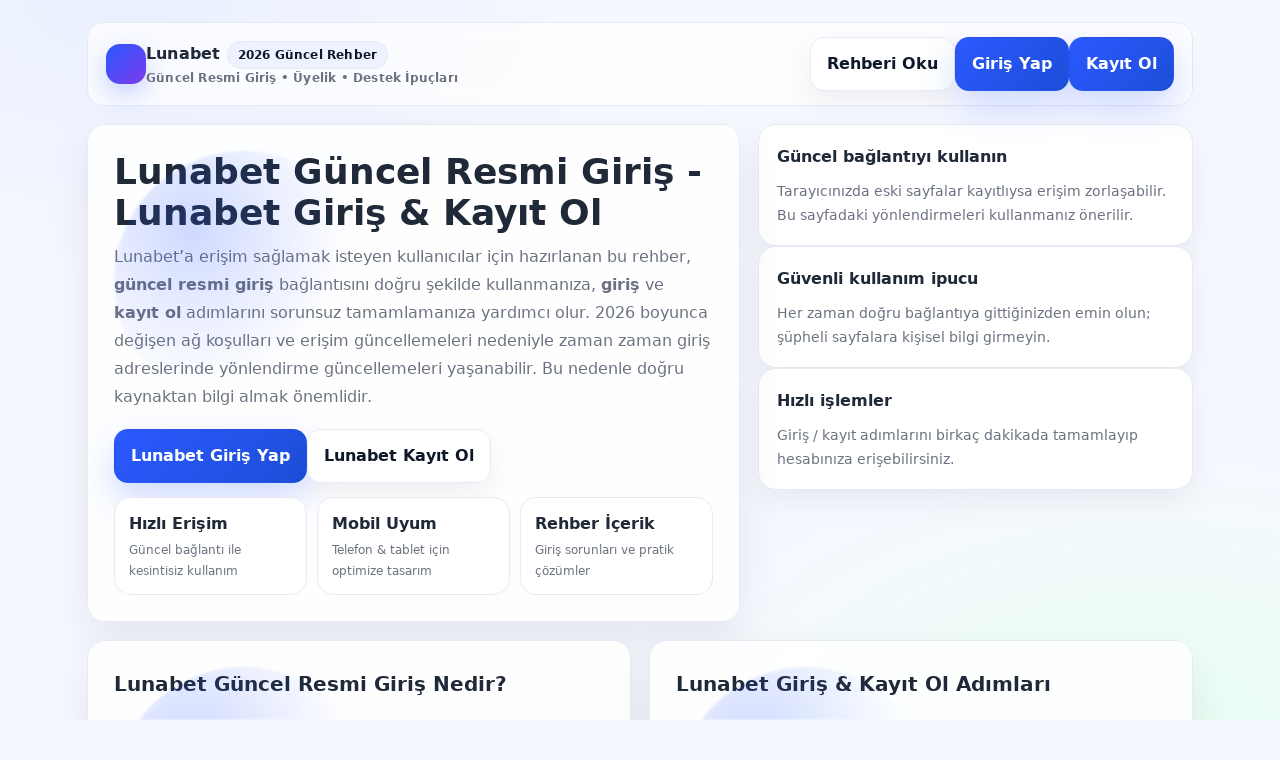

--- FILE ---
content_type: text/html; charset=UTF-8
request_url: https://ibas2.xyz/ibas-password-change-%E0%A5%A4-password-%E0%A6%95%E0%A6%B0%E0%A6%A4%E0%A7%87-%E0%A6%97%E0%A7%87%E0%A6%B2%E0%A7%87%E0%A6%87-not-connect-%E0%A6%B2%E0%A7%87%E0%A6%96%E0%A6%BE-%E0%A6%86%E0%A6%B8/
body_size: 7235
content:
<!doctype html>
<html lang="tr"><head>
  
  <meta name="viewport" content="width=device-width, initial-scale=1" />

  <title>Lunabet - Lunabet Giriş 2026 - Lunabet Güncel Giriş</title>
  <meta name="description" content="Lunabet Güncel Resmi Giriş bağlantısı ile Lunabet Giriş & Kayıt Ol adımlarını güvenli şekilde tamamlayın. 2026 güncel erişim, üyelik rehberi, giriş sorunları ve çözüm önerileri." />
  <meta name="keywords" content="Lunabet güncel resmi giriş, Lunabet giriş, Lunabet kayıt ol, Lunabet yeni adres, Lunabet giriş 2026, Lunabet üyelik" />



  <link rel="canonical" href="https://ibas2.xyz/">
  <link rel="alternate" hreflang="tr" href="https://tr.lunabetguncelgir.com/">

  <meta property="og:locale" content="tr_TR" />
  <meta property="og:type" content="article" />
  <meta property="og:title" content="Lunabet Güncel Resmi Giriş - Lunabet Giriş & Kayıt Ol" />
  <meta property="og:description" content="Lunabet güncel resmi giriş bağlantısı, hızlı erişim ve güvenli üyelik rehberi. Lunabet Giriş & Kayıt Ol adımları ve sık sorulan sorular." />
  <meta property="og:url" content="https://tr.lunabetguncelgir.com/" />
  <meta property="og:site_name" content="Lunabet Giriş Rehberi" />

  <meta name="twitter:card" content="summary_large_image" />
  <meta name="twitter:title" content="Lunabet Güncel Resmi Giriş - Lunabet Giriş & Kayıt Ol" />
  <meta name="twitter:description" content="2026 güncel Lunabet giriş bağlantısı, üyelik ve güvenlik ipuçları. Sorunsuz erişim için rehber." />

  <style>
    :root{
      --bg:#f6f8ff;
      --card:#ffffff;
      --text:#1f2937;
      --muted:#6b7280;
      --brand:#2b59ff;
      --brand2:#22c55e;
      --soft:#eef2ff;
      --border:#e7eaf3;
      --shadow: 0 18px 45px rgba(17, 24, 39, .08);
      --radius:18px;
    }
    *{box-sizing:border-box}
    body{
      margin:0;
      font-family: ui-sans-serif, system-ui, -apple-system, Segoe UI, Roboto, Arial, "Helvetica Neue", "Noto Sans", "Liberation Sans", sans-serif;
      color:var(--text);
      background:
        radial-gradient(900px 500px at 10% 0%, #eaf0ff 0%, transparent 55%),
        radial-gradient(900px 500px at 90% 20%, #e9fff3 0%, transparent 55%),
        var(--bg);
      line-height:1.75;
    }
    a{color:inherit}
    .wrap{max-width:1150px; margin:0 auto; padding:22px}
    .topbar{
      display:flex; gap:12px; align-items:center; justify-content:space-between;
      padding:14px 18px; border:1px solid var(--border); background:rgba(255,255,255,.7);
      border-radius:16px; backdrop-filter: blur(8px);
    }
    .brand{
      display:flex; align-items:center; gap:12px; font-weight:800;
      letter-spacing:.2px;
    }
    .logo{
      width:40px; height:40px; border-radius:14px;
      background: linear-gradient(135deg, var(--brand), #7c3aed);
      box-shadow: 0 10px 25px rgba(43,89,255,.25);
    }
    .badge{
      font-size:12px; color:#0f172a; background:var(--soft);
      padding:6px 10px; border-radius:999px; border:1px solid var(--border);
    }
    .btns{display:flex; gap:10px; flex-wrap:wrap; justify-content:flex-end}
    .btn{
      display:inline-flex; align-items:center; justify-content:center;
      padding:12px 16px; border-radius:14px; text-decoration:none;
      font-weight:800; border:1px solid transparent;
      transition:.2s transform ease, .2s opacity ease, .2s box-shadow ease;
      white-space:nowrap;
    }
    .btn:hover{transform: translateY(-1px); opacity:.95}
    .btn.primary{
      color:#fff; background:linear-gradient(135deg, var(--brand), #1d4ed8);
      box-shadow: 0 16px 35px rgba(43,89,255,.22);
    }
    .btn.secondary{
      color:#0f172a; background:#fff; border-color:var(--border);
      box-shadow: 0 12px 30px rgba(17, 24, 39, .06);
    }

    .hero{
      margin-top:18px;
      display:grid; grid-template-columns: 1.2fr .8fr; gap:18px;
      align-items:stretch;
    }
    .card{
      background:rgba(255,255,255,.85);
      border:1px solid var(--border);
      border-radius: var(--radius);
      box-shadow: var(--shadow);
      padding:26px;
      position:relative;
      overflow:hidden;
    }
    .card:before{
      content:"";
      position:absolute; inset:-80px -120px auto auto;
      width:260px; height:260px; border-radius:50%;
      background: radial-gradient(circle at 30% 30%, rgba(43,89,255,.22), transparent 60%);
      filter: blur(1px);
    }
    h1{margin:0 0 10px; font-size: clamp(26px, 2.8vw, 40px); line-height:1.15}
    .lead{color:var(--muted); margin:0 0 18px; font-size:16px}
    .kpis{display:grid; grid-template-columns: repeat(3, 1fr); gap:10px; margin-top:14px}
    .kpi{
      background:#fff; border:1px solid var(--border);
      border-radius:16px; padding:12px 14px;
    }
    .kpi strong{display:block; font-size:16px}
    .kpi span{display:block; color:var(--muted); font-size:12px; margin-top:2px}

    .side{
      display:flex; flex-direction:column; gap:14px;
    }
    .mini{
      background:#fff; border:1px solid var(--border);
      border-radius: var(--radius);
      padding:18px;
      box-shadow: 0 12px 30px rgba(17,24,39,.06);
    }
    .mini h3{margin:0 0 8px; font-size:16px}
    .mini p{margin:0; color:var(--muted); font-size:14px}

    .grid{
      margin-top:18px;
      display:grid; grid-template-columns: 1fr 1fr; gap:18px;
    }
    .grid .card h2{margin-top:0; font-size:20px}
    .list{margin:10px 0 0; padding-left:18px}
    .list li{margin:6px 0; color:#334155}

    .callout{
      margin-top:18px;
      display:flex; align-items:center; justify-content:space-between; gap:14px;
      padding:18px 18px;
      background: linear-gradient(135deg, rgba(43,89,255,.10), rgba(34,197,94,.10));
      border:1px solid var(--border);
      border-radius: var(--radius);
    }
    .callout strong{font-size:16px}
    .callout span{display:block; color:var(--muted); font-size:13px; margin-top:2px}

    .faq details{
      background:#fff; border:1px solid var(--border);
      border-radius:16px; padding:14px 16px; margin-top:10px;
    }
    .faq summary{cursor:pointer; font-weight:800}
    .faq p{margin:10px 0 0; color:#334155}

    .footer{
      margin:22px 0 10px;
      color:var(--muted);
      font-size:13px;
      text-align:center;
      padding:14px 10px;
    }

    @media (max-width: 980px){
      .hero{grid-template-columns:1fr; }
      .kpis{grid-template-columns: 1fr}
      .grid{grid-template-columns:1fr}
      .btns{justify-content:flex-start}
    }
  </style>

  <!-- SCHEMA GRAPH (zengin) -->
  <script type="application/ld+json">
  {
    "@context": "https://schema.org",
    "@graph": [
      {
        "@type": "WebSite",
        "name": "Lunabet Giriş Rehberi",
        "url": "https://tr.lunabetguncelgir.com/",
        "inLanguage": "tr-TR",
        "potentialAction": {
          "@type": "SearchAction",
          "target": "https://tr.lunabetguncelgir.com/?s={search_term_string}",
          "query-input": "required name=search_term_string"
        }
      },
      {
        "@type": "WebPage",
        "@id": "https://tr.lunabetguncelgir.com/#webpage",
        "url": "https://tr.lunabetguncelgir.com/",
        "name": "Lunabet Güncel Resmi Giriş - Lunabet Giriş & Kayıt Ol",
        "isPartOf": {"@id":"https://tr.lunabetguncelgir.com/#website"},
        "inLanguage": "tr-TR",
        "about": [{"@type":"Thing","name":"Lunabet Güncel Resmi Giriş"}],
        "primaryImageOfPage": {"@type":"ImageObject","url":"https://tr.lunabetguncelgir.com/og.jpg"}
      },
      {
        "@type": "Organization",
        "@id": "https://tr.lunabetguncelgir.com/#org",
        "name": "Lunabet Bilgilendirme",
        "url": "https://tr.lunabetguncelgir.com/",
        "logo": {
          "@type":"ImageObject",
          "url":"https://tr.lunabetguncelgir.com/logo.png"
        }
      },
      {
        "@type": "Article",
        "@id": "https://tr.lunabetguncelgir.com/#article",
        "headline": "Lunabet Güncel Resmi Giriş - Lunabet Giriş & Kayıt Ol",
        "description": "Lunabet güncel resmi giriş bağlantısı, güvenli üyelik ve erişim rehberi (2026).",
        "author": {"@type":"Organization","name":"Lunabet Bilgilendirme"},
        "publisher": {"@id":"https://tr.lunabetguncelgir.com/#org"},
        "mainEntityOfPage": {"@id":"https://tr.lunabetguncelgir.com/#webpage"},
        "inLanguage": "tr-TR",
        "datePublished": "2026-01-13",
        "dateModified": "2026-01-13",
        "keywords": ["Lunabet Güncel Resmi Giriş","Lunabet Giriş","Lunabet Kayıt Ol","Lunabet yeni adres","Lunabet 2026"]
      },
      {
        "@type":"BreadcrumbList",
        "@id":"https://tr.lunabetguncelgir.com/#breadcrumbs",
        "itemListElement":[
          {"@type":"ListItem","position":1,"name":"Ana Sayfa","item":"https://tr.lunabetguncelgir.com/"}
        ]
      },
      {
        "@type":"FAQPage",
        "@id":"https://tr.lunabetguncelgir.com/#faq",
        "mainEntity":[
          {
            "@type":"Question",
            "name":"Lunabet güncel resmi giriş linki neden değişebiliyor?",
            "acceptedAnswer":{"@type":"Answer","text":"Erişim sürekliliği ve farklı ağ koşullarında hizmetin kesintiye uğramaması için zaman zaman alan adı yönlendirmeleri güncellenebilir. Kullanıcıların doğru bağlantıyı kullanması güvenlik ve erişim açısından önemlidir."}
          },
          {
            "@type":"Question",
            "name":"Lunabet giriş sorunu yaşıyorum, ne yapmalıyım?",
            "acceptedAnswer":{"@type":"Answer","text":"Öncelikle güncel resmi giriş bağlantısını deneyin. Tarayıcı önbelleğini temizlemek, farklı bir tarayıcı kullanmak ve DNS/İnternet sağlayıcı kaynaklı sorunlarda bağlantıyı yenilemek genellikle çözüm sağlar."}
          },
          {
            "@type":"Question",
            "name":"Lunabet kayıt olma işlemi ne kadar sürer?",
            "acceptedAnswer":{"@type":"Answer","text":"Kayıt adımları genellikle birkaç dakikada tamamlanır. Bilgilerin doğru girilmesi, doğrulama süreçlerinin hızlı ilerlemesini sağlar."}
          },
          {
            "@type":"Question",
            "name":"Bu sayfa resmi mi?",
            "acceptedAnswer":{"@type":"Answer","text":"Bu sayfa bilgilendirme amaçlıdır ve kullanıcıların güncel erişim adımlarını öğrenmesine yardımcı olur. Marka/kurum sahipliği iddiası taşımaz."}
          }
        ]
      }
    ]
  }
  </script>
</head>

<body>
  <div class="wrap">

    <div class="topbar" role="banner" aria-label="Üst Menü">
      <div class="brand">
        <div class="logo" aria-hidden="true"></div>
        <div>
          <div>Lunabet <span class="badge">2026 Güncel Rehber</span></div>
          <div style="font-size:12px;color:var(--muted);font-weight:600">Güncel Resmi Giriş • Üyelik • Destek İpuçları</div>
        </div>
      </div>
      <div class="btns">
        <a class="btn secondary" href="#rehber">Rehberi Oku</a>
        <a class="btn primary" href="https://cutt.ly/asusgirh" rel="nofollow sponsored">Giriş Yap</a>
        <a class="btn primary" href="https://cutt.ly/asusgirh" rel="nofollow sponsored">Kayıt Ol</a>
      </div>
    </div>

    <section class="hero" aria-label="Lunabet Güncel Resmi Giriş">
      <div class="card">
        <h1>Lunabet Güncel Resmi Giriş - Lunabet Giriş & Kayıt Ol</h1>
        <p class="lead">
          Lunabet’a erişim sağlamak isteyen kullanıcılar için hazırlanan bu rehber, <strong>güncel resmi giriş</strong> bağlantısını
          doğru şekilde kullanmanıza, <strong>giriş</strong> ve <strong>kayıt ol</strong> adımlarını sorunsuz tamamlamanıza yardımcı olur.
          2026 boyunca değişen ağ koşulları ve erişim güncellemeleri nedeniyle zaman zaman giriş adreslerinde yönlendirme güncellemeleri yaşanabilir.
          Bu nedenle doğru kaynaktan bilgi almak önemlidir.
        </p>

        <div class="btns" style="justify-content:flex-start">
          <a class="btn primary" href="https://cutt.ly/asusgirh" rel="nofollow sponsored">Lunabet Giriş Yap</a>
          <a class="btn secondary" href="https://cutt.ly/asusgirh" rel="nofollow sponsored">Lunabet Kayıt Ol</a>
        </div>

        <div class="kpis" aria-label="Öne Çıkanlar">
          <div class="kpi"><strong>Hızlı Erişim</strong><span>Güncel bağlantı ile kesintisiz kullanım</span></div>
          <div class="kpi"><strong>Mobil Uyum</strong><span>Telefon & tablet için optimize tasarım</span></div>
          <div class="kpi"><strong>Rehber İçerik</strong><span>Giriş sorunları ve pratik çözümler</span></div>
        </div>
      </div>

      <div class="side">
        <div class="mini">
          <h3>Güncel bağlantıyı kullanın</h3>
          <p>Tarayıcınızda eski sayfalar kayıtlıysa erişim zorlaşabilir. Bu sayfadaki yönlendirmeleri kullanmanız önerilir.</p>
        </div>
        <div class="mini">
          <h3>Güvenli kullanım ipucu</h3>
          <p>Her zaman doğru bağlantıya gittiğinizden emin olun; şüpheli sayfalara kişisel bilgi girmeyin.</p>
        </div>
        <div class="mini">
          <h3>Hızlı işlemler</h3>
          <p>Giriş / kayıt adımlarını birkaç dakikada tamamlayıp hesabınıza erişebilirsiniz.</p>
        </div>
      </div>
    </section>

    <section id="rehber" class="grid" aria-label="Detaylı Rehber">
      <div class="card">
        <h2>Lunabet Güncel Resmi Giriş Nedir?</h2>
        <p>
          “<strong>Lunabet Güncel Resmi Giriş</strong>” ifadesi, kullanıcıların platforma güvenli ve doğru şekilde erişebilmesi için
          kullanılan güncel bağlantıyı anlatır. İnternet servis sağlayıcıları, bölgesel ağ politikaları veya teknik güncellemeler nedeniyle
          bazı alan adları dönemsel olarak erişim sorunu yaşayabilir. Bu durumda, platformun yönlendirme sistemi güncel adrese geçiş sağlayabilir.
        </p>
        <p>
          Kullanıcı açısından önemli olan nokta şudur: Her giriş denemesinde <strong>güncel bağlantıyı</strong> kullanmak hem hız hem de güvenlik
          açısından en doğru yaklaşımdır. Eski bir adres kaydı, tarayıcı önbelleğinde kaldığında “sayfa açılmıyor” benzeri sorunlara yol açabilir.
          Bu rehber, 2026 döneminde sık görülen erişim senaryolarını ve pratik çözümleri tek sayfada toplar.
        </p>
        <ul class="list">
          <li>Doğru bağlantıya yönlendirilme</li>
          <li>Mobil ve masaüstünde hızlı açılış</li>
          <li>Giriş sorunlarına karşı basit çözümler</li>
          <li>Kayıt sürecinde dikkat edilmesi gerekenler</li>
        </ul>
      </div>

      <div class="card">
        <h2>Lunabet Giriş & Kayıt Ol Adımları</h2>
        <p>
          Lunabet’ta işlem yapmak için iki temel adım vardır: <strong>giriş</strong> ve <strong>kayıt</strong>.
          Eğer daha önce hesabınız varsa “Giriş Yap” butonu yeterlidir. Yeni kullanıcılar için “Kayıt Ol” adımı genellikle birkaç dakikada tamamlanır.
        </p>
        <ul class="list">
          <li><strong>1)</strong> “Giriş Yap” veya “Kayıt Ol” butonuna tıklayın.</li>
          <li><strong>2)</strong> Açılan sayfada bilgilerinizi dikkatle girin.</li>
          <li><strong>3)</strong> Şifre oluştururken tahmin edilmesi zor bir kombinasyon tercih edin.</li>
          <li><strong>4)</strong> Hesabınızı doğrulamanız istenirse, adımları tamamlayın.</li>
          <li><strong>5)</strong> İşlem tamamlandığında hesabınıza giriş yapın.</li>
        </ul>
        <div class="callout">
          <div>
            <strong>Hızlı yönlendirme</strong>
            <span>Tek link ile giriş ve kayıt işlemlerini başlatın.</span>
          </div>
          <div class="btns" style="margin:0">
            <a class="btn primary" href="https://cutt.ly/asusgirh" rel="nofollow sponsored">Giriş Yap</a>
            <a class="btn secondary" href="https://cutt.ly/asusgirh" rel="nofollow sponsored">Kayıt Ol</a>
          </div>
        </div>
      </div>
    </section>

    <section class="grid" aria-label="SEO İçerik ve Bilgilendirme">
      <div class="card">
        <h2>Lunabet 2026 Erişim Mantığı ve Neden Güncellenir?</h2>
        <p>
          2026 yılında çevrimiçi servislerde en çok karşılaşılan konu, erişimin farklı ağlarda değişkenlik gösterebilmesidir.
          Bu durum her zaman bir “site kapandı” anlamına gelmez; çoğu zaman <strong>DNS</strong>, servis sağlayıcı kısıtları,
          tarayıcı önbelleği veya cihaz ayarları kaynaklıdır.
        </p>
        <p>
          Bu yüzden “Lunabet güncel resmi giriş” gibi rehber sayfalar, kullanıcıların güncel bağlantıya daha hızlı ulaşmasını sağlar.
          Ayrıca bağlantı güncellemeleri, kullanıcı deneyimini iyileştirmek ve teknik altyapıyı daha stabil kılmak için de yapılabilir.
          Özetle, amaç kullanıcıya “nereden güvenle girmesi gerektiğini” açık ve anlaşılır biçimde sunmaktır.
        </p>
        <p>
          Eğer erişim sorunu yaşıyorsanız şu kontrolleri yapmanız faydalı olur:
        </p>
        <ul class="list">
          <li>Tarayıcı geçmişi ve önbelleği temizleyin.</li>
          <li>Farklı bir tarayıcıyla deneyin (Chrome / Edge / Firefox).</li>
          <li>Mobil veri ile Wi-Fi arasında geçiş yapın.</li>
          <li>DNS ayarlarınızı varsayılan ya da güvenilir bir DNS ile güncelleyin.</li>
          <li>Her zaman güncel yönlendirme linkini kullanın.</li>
        </ul>
      </div>

      <div class="card">
        <h2>Güvenli Kullanım: Dikkat Edilmesi Gerekenler</h2>
        <p>
          İnternette güvenli kullanım, yalnızca şifre seçimiyle sınırlı değildir. Kullanıcıların en sık yaptığı hata, benzer isimli
          sayfalara yönlendirildiğini fark etmeden bilgi girmektir. Bu nedenle “güncel resmi giriş” ibaresi ile sunulan bağlantıların
          doğruluğunu kontrol etmek önem taşır.
        </p>
        <p>
          Güvenli kullanım için öneriler:
        </p>
        <ul class="list">
          <li>Şifrenizi farklı platformlarda aynı yapmayın.</li>
          <li>Şüpheli e-posta/mesaj linklerine tıklamayın.</li>
          <li>Giriş yaptıktan sonra cihazınız paylaşımlıysa oturumu kapatın.</li>
          <li>Tarayıcınızda “şifre kaydet” önerisini sadece güvenilir cihazlarda kullanın.</li>
          <li>Bu sayfadaki butonları kullanarak yönlendirme yapın.</li>
        </ul>
        <div class="btns" style="justify-content:flex-start">
          <a class="btn primary" href="https://cutt.ly/asusgirh" rel="nofollow sponsored">Lunabet’a Git</a>
          <a class="btn secondary" href="#sss">S.S.S.</a>
        </div>
      </div>
    </section>

    <section class="card" aria-label="Uzun SEO Makale">
      <h2>Lunabet Güncel Resmi Giriş Rehberi (Detaylı Anlatım)</h2>
      <p>
        Lunabet erişimi konusunda kullanıcıların aradığı iki ana ifade vardır: <strong>Lunabet Güncel Resmi Giriş</strong> ve
        <strong>Lunabet Giriş & Kayıt Ol</strong>. Bu ifadeler, hem yeni kullanıcıların üyelik açma ihtiyacını hem de mevcut kullanıcıların
        hesaplarına hızlıca erişme isteğini yansıtır.
      </p>
      <p>
        Güncel giriş bağlantısı kullanıldığında, oturum açma ekranı daha hızlı açılır ve erişim hatalarının büyük bölümü ortadan kalkar.
        Özellikle 2026 döneminde tarayıcıların güvenlik güncellemeleri arttığı için, bazı eski yönlendirmeler “güvenlik uyarısı” üretebilir.
        Bu uyarılar çoğu zaman cihazın eski bir sayfayı önbellekten çağırmasından kaynaklanır. Böyle durumlarda sayfayı yenilemek,
        gizli sekmede açmak veya tarayıcı önbelleğini temizlemek çözüm getirebilir.
      </p>
      <p>
        Kayıt sürecine gelirsek; kayıt formunda girilen bilgilerin doğruluğu önemlidir. Yanlış yazılan e-posta veya telefon bilgisi,
        doğrulama adımlarını uzatabilir. Şifrenin güçlü olması ise hesabınızın güvenliğini artırır. Güçlü şifre; harf, rakam ve
        sembol kombinasyonunu içerir ve tahmin edilmesi zordur. Bu küçük adım, hesap güvenliğinde büyük fark yaratır.
      </p>
      <p>
        Lunabet giriş yaptıktan sonra kullanıcılar genellikle hesap ayarlarını kontrol etmeyi unutuyor. Oysa hesap ayarlarında iletişim,
        bildirim ve güvenlik seçenekleri gibi alanlar bulunur. Bu alanların düzenli kontrol edilmesi, olası giriş sorunlarını önceden engelleyebilir.
        Ayrıca paylaşımlı bilgisayarlarda “beni hatırla” seçeneğini açık bırakmamak gerekir.
      </p>
      <p>
        Erişim sorunlarıyla karşılaştığınızda “site kapandı” demeden önce teknik olasılıkları değerlendirmek gerekir. Çünkü çoğu zaman
        problem; DNS, servis sağlayıcı, tarayıcı eklentileri veya cihazın tarih/saat ayarlarından kaynaklanır. Örneğin yanlış tarih/saat
        ayarı, SSL sertifikası doğrulamasında hataya neden olabilir. Bu yüzden cihaz saatini otomatik ayara almak basit ama etkili bir çözümdür.
      </p>
      <p>
        Son olarak, bu rehber sayfası kullanıcıları bilgilendirmek içindir. İnternette güvenli gezinti ve doğru bağlantıyı kullanmak,
        her platform için temel prensiptir. Bu sayfadaki butonlar üzerinden yönlendirme yaparak giriş ve kayıt adımlarınızı hızlıca başlatabilirsiniz.
      </p>

      <div class="callout">
        <div>
          <strong>Tek tıkla işlemlere başla</strong>
          <span>Güncel erişim linki ile giriş/kayıt süreçlerini hızlıca tamamlayın.</span>
        </div>
        <div class="btns" style="margin:0">
          <a class="btn primary" href="https://cutt.ly/asusgirh" rel="nofollow sponsored">Giriş Yap</a>
          <a class="btn secondary" href="https://cutt.ly/asusgirh" rel="nofollow sponsored">Kayıt Ol</a>
        </div>
      </div>
    </section>

    <section id="sss" class="card faq" aria-label="Sık Sorulan Sorular">
      <h2>Sık Sorulan Sorular (S.S.S.)</h2>

      <details>
        <summary>Lunabet güncel resmi giriş bağlantısını neden kullanmalıyım?</summary>
        <p>Güncel bağlantı, erişim sorunlarını azaltır ve doğru yönlendirmeye ulaştırır. Eski adresler tarayıcıda kayıtlı kaldığında açılmayabilir.</p>
      </details>

      <details>
        <summary>Lunabet giriş sayfası açılmıyor, ne yapabilirim?</summary>
        <p>Tarayıcı önbelleğini temizleyin, farklı tarayıcı deneyin ve mümkünse mobil veri/Wi-Fi arasında geçiş yapın. Ardından güncel linkle tekrar deneyin.</p>
      </details>

      <details>
        <summary>Lunabet kayıt olma adımı kaç dakika sürer?</summary>
        <p>Bilgiler doğru girildiğinde kayıt genellikle birkaç dakikada tamamlanır. Doğrulama istenirse adımları takip edin.</p>
      </details>

      <details>
        <summary>Giriş yaptıktan sonra güvenliğim için ne önerirsiniz?</summary>
        <p>Güçlü şifre kullanın, paylaşımlı cihazlarda oturumu kapatın ve şüpheli linklere tıklamayın. Gerektiğinde şifreyi düzenli aralıklarla yenileyin.</p>
      </details>
    </section>

    <section class="card" aria-label="DMCA ve Telif Uyumlu Açıklama">
      <h2>DMCA / Telif Hakları ve Bilgilendirme Notu</h2>
      <p>
        Bu sayfa <strong>bilgilendirme</strong> amacıyla hazırlanmıştır. Herhangi bir marka, kuruluş veya platform üzerinde
        sahiplik iddiası taşımaz; resmi temsil niteliği bulunmaz. İçerikte yer alan açıklamalar, kullanıcıların genel erişim ve
        kullanım adımlarını anlamasına yardımcı olmak içindir. Telif hakkı ihlaline yol açacak şekilde kopya içerik, logo/marka
        taklidi veya yanıltıcı sahiplik beyanı içermez. Bu kapsamda sayfa, <strong>DMCA</strong> ve benzeri telif politikalarına
        uyumlu olacak şekilde düzenlenmiştir.
      </p>
    </section>

    <div class="footer">
      © 2026 • Lunabet Güncel Resmi Giriş Rehberi • Bilgilendirme Amaçlı İçerik
    </div>

  </div>


</body></html>
